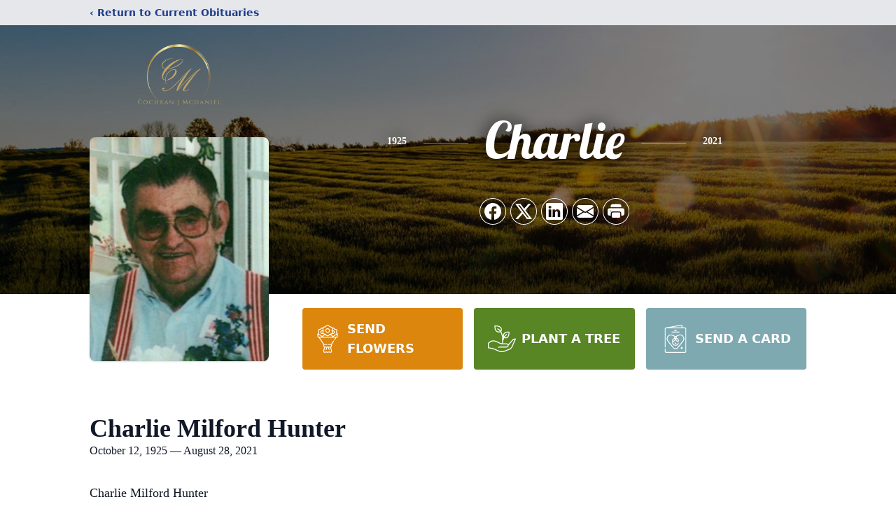

--- FILE ---
content_type: text/html; charset=utf-8
request_url: https://www.google.com/recaptcha/enterprise/anchor?ar=1&k=6LcgSLMfAAAAAIh7u8C_KcbWSQVx4l8fOZRs-ZOp&co=aHR0cHM6Ly93d3cuY29jaHJhbm1jZGFuaWVsLmNvbTo0NDM.&hl=en&type=image&v=PoyoqOPhxBO7pBk68S4YbpHZ&theme=light&size=invisible&badge=bottomright&anchor-ms=20000&execute-ms=30000&cb=m3wp6vqgwh9o
body_size: 48687
content:
<!DOCTYPE HTML><html dir="ltr" lang="en"><head><meta http-equiv="Content-Type" content="text/html; charset=UTF-8">
<meta http-equiv="X-UA-Compatible" content="IE=edge">
<title>reCAPTCHA</title>
<style type="text/css">
/* cyrillic-ext */
@font-face {
  font-family: 'Roboto';
  font-style: normal;
  font-weight: 400;
  font-stretch: 100%;
  src: url(//fonts.gstatic.com/s/roboto/v48/KFO7CnqEu92Fr1ME7kSn66aGLdTylUAMa3GUBHMdazTgWw.woff2) format('woff2');
  unicode-range: U+0460-052F, U+1C80-1C8A, U+20B4, U+2DE0-2DFF, U+A640-A69F, U+FE2E-FE2F;
}
/* cyrillic */
@font-face {
  font-family: 'Roboto';
  font-style: normal;
  font-weight: 400;
  font-stretch: 100%;
  src: url(//fonts.gstatic.com/s/roboto/v48/KFO7CnqEu92Fr1ME7kSn66aGLdTylUAMa3iUBHMdazTgWw.woff2) format('woff2');
  unicode-range: U+0301, U+0400-045F, U+0490-0491, U+04B0-04B1, U+2116;
}
/* greek-ext */
@font-face {
  font-family: 'Roboto';
  font-style: normal;
  font-weight: 400;
  font-stretch: 100%;
  src: url(//fonts.gstatic.com/s/roboto/v48/KFO7CnqEu92Fr1ME7kSn66aGLdTylUAMa3CUBHMdazTgWw.woff2) format('woff2');
  unicode-range: U+1F00-1FFF;
}
/* greek */
@font-face {
  font-family: 'Roboto';
  font-style: normal;
  font-weight: 400;
  font-stretch: 100%;
  src: url(//fonts.gstatic.com/s/roboto/v48/KFO7CnqEu92Fr1ME7kSn66aGLdTylUAMa3-UBHMdazTgWw.woff2) format('woff2');
  unicode-range: U+0370-0377, U+037A-037F, U+0384-038A, U+038C, U+038E-03A1, U+03A3-03FF;
}
/* math */
@font-face {
  font-family: 'Roboto';
  font-style: normal;
  font-weight: 400;
  font-stretch: 100%;
  src: url(//fonts.gstatic.com/s/roboto/v48/KFO7CnqEu92Fr1ME7kSn66aGLdTylUAMawCUBHMdazTgWw.woff2) format('woff2');
  unicode-range: U+0302-0303, U+0305, U+0307-0308, U+0310, U+0312, U+0315, U+031A, U+0326-0327, U+032C, U+032F-0330, U+0332-0333, U+0338, U+033A, U+0346, U+034D, U+0391-03A1, U+03A3-03A9, U+03B1-03C9, U+03D1, U+03D5-03D6, U+03F0-03F1, U+03F4-03F5, U+2016-2017, U+2034-2038, U+203C, U+2040, U+2043, U+2047, U+2050, U+2057, U+205F, U+2070-2071, U+2074-208E, U+2090-209C, U+20D0-20DC, U+20E1, U+20E5-20EF, U+2100-2112, U+2114-2115, U+2117-2121, U+2123-214F, U+2190, U+2192, U+2194-21AE, U+21B0-21E5, U+21F1-21F2, U+21F4-2211, U+2213-2214, U+2216-22FF, U+2308-230B, U+2310, U+2319, U+231C-2321, U+2336-237A, U+237C, U+2395, U+239B-23B7, U+23D0, U+23DC-23E1, U+2474-2475, U+25AF, U+25B3, U+25B7, U+25BD, U+25C1, U+25CA, U+25CC, U+25FB, U+266D-266F, U+27C0-27FF, U+2900-2AFF, U+2B0E-2B11, U+2B30-2B4C, U+2BFE, U+3030, U+FF5B, U+FF5D, U+1D400-1D7FF, U+1EE00-1EEFF;
}
/* symbols */
@font-face {
  font-family: 'Roboto';
  font-style: normal;
  font-weight: 400;
  font-stretch: 100%;
  src: url(//fonts.gstatic.com/s/roboto/v48/KFO7CnqEu92Fr1ME7kSn66aGLdTylUAMaxKUBHMdazTgWw.woff2) format('woff2');
  unicode-range: U+0001-000C, U+000E-001F, U+007F-009F, U+20DD-20E0, U+20E2-20E4, U+2150-218F, U+2190, U+2192, U+2194-2199, U+21AF, U+21E6-21F0, U+21F3, U+2218-2219, U+2299, U+22C4-22C6, U+2300-243F, U+2440-244A, U+2460-24FF, U+25A0-27BF, U+2800-28FF, U+2921-2922, U+2981, U+29BF, U+29EB, U+2B00-2BFF, U+4DC0-4DFF, U+FFF9-FFFB, U+10140-1018E, U+10190-1019C, U+101A0, U+101D0-101FD, U+102E0-102FB, U+10E60-10E7E, U+1D2C0-1D2D3, U+1D2E0-1D37F, U+1F000-1F0FF, U+1F100-1F1AD, U+1F1E6-1F1FF, U+1F30D-1F30F, U+1F315, U+1F31C, U+1F31E, U+1F320-1F32C, U+1F336, U+1F378, U+1F37D, U+1F382, U+1F393-1F39F, U+1F3A7-1F3A8, U+1F3AC-1F3AF, U+1F3C2, U+1F3C4-1F3C6, U+1F3CA-1F3CE, U+1F3D4-1F3E0, U+1F3ED, U+1F3F1-1F3F3, U+1F3F5-1F3F7, U+1F408, U+1F415, U+1F41F, U+1F426, U+1F43F, U+1F441-1F442, U+1F444, U+1F446-1F449, U+1F44C-1F44E, U+1F453, U+1F46A, U+1F47D, U+1F4A3, U+1F4B0, U+1F4B3, U+1F4B9, U+1F4BB, U+1F4BF, U+1F4C8-1F4CB, U+1F4D6, U+1F4DA, U+1F4DF, U+1F4E3-1F4E6, U+1F4EA-1F4ED, U+1F4F7, U+1F4F9-1F4FB, U+1F4FD-1F4FE, U+1F503, U+1F507-1F50B, U+1F50D, U+1F512-1F513, U+1F53E-1F54A, U+1F54F-1F5FA, U+1F610, U+1F650-1F67F, U+1F687, U+1F68D, U+1F691, U+1F694, U+1F698, U+1F6AD, U+1F6B2, U+1F6B9-1F6BA, U+1F6BC, U+1F6C6-1F6CF, U+1F6D3-1F6D7, U+1F6E0-1F6EA, U+1F6F0-1F6F3, U+1F6F7-1F6FC, U+1F700-1F7FF, U+1F800-1F80B, U+1F810-1F847, U+1F850-1F859, U+1F860-1F887, U+1F890-1F8AD, U+1F8B0-1F8BB, U+1F8C0-1F8C1, U+1F900-1F90B, U+1F93B, U+1F946, U+1F984, U+1F996, U+1F9E9, U+1FA00-1FA6F, U+1FA70-1FA7C, U+1FA80-1FA89, U+1FA8F-1FAC6, U+1FACE-1FADC, U+1FADF-1FAE9, U+1FAF0-1FAF8, U+1FB00-1FBFF;
}
/* vietnamese */
@font-face {
  font-family: 'Roboto';
  font-style: normal;
  font-weight: 400;
  font-stretch: 100%;
  src: url(//fonts.gstatic.com/s/roboto/v48/KFO7CnqEu92Fr1ME7kSn66aGLdTylUAMa3OUBHMdazTgWw.woff2) format('woff2');
  unicode-range: U+0102-0103, U+0110-0111, U+0128-0129, U+0168-0169, U+01A0-01A1, U+01AF-01B0, U+0300-0301, U+0303-0304, U+0308-0309, U+0323, U+0329, U+1EA0-1EF9, U+20AB;
}
/* latin-ext */
@font-face {
  font-family: 'Roboto';
  font-style: normal;
  font-weight: 400;
  font-stretch: 100%;
  src: url(//fonts.gstatic.com/s/roboto/v48/KFO7CnqEu92Fr1ME7kSn66aGLdTylUAMa3KUBHMdazTgWw.woff2) format('woff2');
  unicode-range: U+0100-02BA, U+02BD-02C5, U+02C7-02CC, U+02CE-02D7, U+02DD-02FF, U+0304, U+0308, U+0329, U+1D00-1DBF, U+1E00-1E9F, U+1EF2-1EFF, U+2020, U+20A0-20AB, U+20AD-20C0, U+2113, U+2C60-2C7F, U+A720-A7FF;
}
/* latin */
@font-face {
  font-family: 'Roboto';
  font-style: normal;
  font-weight: 400;
  font-stretch: 100%;
  src: url(//fonts.gstatic.com/s/roboto/v48/KFO7CnqEu92Fr1ME7kSn66aGLdTylUAMa3yUBHMdazQ.woff2) format('woff2');
  unicode-range: U+0000-00FF, U+0131, U+0152-0153, U+02BB-02BC, U+02C6, U+02DA, U+02DC, U+0304, U+0308, U+0329, U+2000-206F, U+20AC, U+2122, U+2191, U+2193, U+2212, U+2215, U+FEFF, U+FFFD;
}
/* cyrillic-ext */
@font-face {
  font-family: 'Roboto';
  font-style: normal;
  font-weight: 500;
  font-stretch: 100%;
  src: url(//fonts.gstatic.com/s/roboto/v48/KFO7CnqEu92Fr1ME7kSn66aGLdTylUAMa3GUBHMdazTgWw.woff2) format('woff2');
  unicode-range: U+0460-052F, U+1C80-1C8A, U+20B4, U+2DE0-2DFF, U+A640-A69F, U+FE2E-FE2F;
}
/* cyrillic */
@font-face {
  font-family: 'Roboto';
  font-style: normal;
  font-weight: 500;
  font-stretch: 100%;
  src: url(//fonts.gstatic.com/s/roboto/v48/KFO7CnqEu92Fr1ME7kSn66aGLdTylUAMa3iUBHMdazTgWw.woff2) format('woff2');
  unicode-range: U+0301, U+0400-045F, U+0490-0491, U+04B0-04B1, U+2116;
}
/* greek-ext */
@font-face {
  font-family: 'Roboto';
  font-style: normal;
  font-weight: 500;
  font-stretch: 100%;
  src: url(//fonts.gstatic.com/s/roboto/v48/KFO7CnqEu92Fr1ME7kSn66aGLdTylUAMa3CUBHMdazTgWw.woff2) format('woff2');
  unicode-range: U+1F00-1FFF;
}
/* greek */
@font-face {
  font-family: 'Roboto';
  font-style: normal;
  font-weight: 500;
  font-stretch: 100%;
  src: url(//fonts.gstatic.com/s/roboto/v48/KFO7CnqEu92Fr1ME7kSn66aGLdTylUAMa3-UBHMdazTgWw.woff2) format('woff2');
  unicode-range: U+0370-0377, U+037A-037F, U+0384-038A, U+038C, U+038E-03A1, U+03A3-03FF;
}
/* math */
@font-face {
  font-family: 'Roboto';
  font-style: normal;
  font-weight: 500;
  font-stretch: 100%;
  src: url(//fonts.gstatic.com/s/roboto/v48/KFO7CnqEu92Fr1ME7kSn66aGLdTylUAMawCUBHMdazTgWw.woff2) format('woff2');
  unicode-range: U+0302-0303, U+0305, U+0307-0308, U+0310, U+0312, U+0315, U+031A, U+0326-0327, U+032C, U+032F-0330, U+0332-0333, U+0338, U+033A, U+0346, U+034D, U+0391-03A1, U+03A3-03A9, U+03B1-03C9, U+03D1, U+03D5-03D6, U+03F0-03F1, U+03F4-03F5, U+2016-2017, U+2034-2038, U+203C, U+2040, U+2043, U+2047, U+2050, U+2057, U+205F, U+2070-2071, U+2074-208E, U+2090-209C, U+20D0-20DC, U+20E1, U+20E5-20EF, U+2100-2112, U+2114-2115, U+2117-2121, U+2123-214F, U+2190, U+2192, U+2194-21AE, U+21B0-21E5, U+21F1-21F2, U+21F4-2211, U+2213-2214, U+2216-22FF, U+2308-230B, U+2310, U+2319, U+231C-2321, U+2336-237A, U+237C, U+2395, U+239B-23B7, U+23D0, U+23DC-23E1, U+2474-2475, U+25AF, U+25B3, U+25B7, U+25BD, U+25C1, U+25CA, U+25CC, U+25FB, U+266D-266F, U+27C0-27FF, U+2900-2AFF, U+2B0E-2B11, U+2B30-2B4C, U+2BFE, U+3030, U+FF5B, U+FF5D, U+1D400-1D7FF, U+1EE00-1EEFF;
}
/* symbols */
@font-face {
  font-family: 'Roboto';
  font-style: normal;
  font-weight: 500;
  font-stretch: 100%;
  src: url(//fonts.gstatic.com/s/roboto/v48/KFO7CnqEu92Fr1ME7kSn66aGLdTylUAMaxKUBHMdazTgWw.woff2) format('woff2');
  unicode-range: U+0001-000C, U+000E-001F, U+007F-009F, U+20DD-20E0, U+20E2-20E4, U+2150-218F, U+2190, U+2192, U+2194-2199, U+21AF, U+21E6-21F0, U+21F3, U+2218-2219, U+2299, U+22C4-22C6, U+2300-243F, U+2440-244A, U+2460-24FF, U+25A0-27BF, U+2800-28FF, U+2921-2922, U+2981, U+29BF, U+29EB, U+2B00-2BFF, U+4DC0-4DFF, U+FFF9-FFFB, U+10140-1018E, U+10190-1019C, U+101A0, U+101D0-101FD, U+102E0-102FB, U+10E60-10E7E, U+1D2C0-1D2D3, U+1D2E0-1D37F, U+1F000-1F0FF, U+1F100-1F1AD, U+1F1E6-1F1FF, U+1F30D-1F30F, U+1F315, U+1F31C, U+1F31E, U+1F320-1F32C, U+1F336, U+1F378, U+1F37D, U+1F382, U+1F393-1F39F, U+1F3A7-1F3A8, U+1F3AC-1F3AF, U+1F3C2, U+1F3C4-1F3C6, U+1F3CA-1F3CE, U+1F3D4-1F3E0, U+1F3ED, U+1F3F1-1F3F3, U+1F3F5-1F3F7, U+1F408, U+1F415, U+1F41F, U+1F426, U+1F43F, U+1F441-1F442, U+1F444, U+1F446-1F449, U+1F44C-1F44E, U+1F453, U+1F46A, U+1F47D, U+1F4A3, U+1F4B0, U+1F4B3, U+1F4B9, U+1F4BB, U+1F4BF, U+1F4C8-1F4CB, U+1F4D6, U+1F4DA, U+1F4DF, U+1F4E3-1F4E6, U+1F4EA-1F4ED, U+1F4F7, U+1F4F9-1F4FB, U+1F4FD-1F4FE, U+1F503, U+1F507-1F50B, U+1F50D, U+1F512-1F513, U+1F53E-1F54A, U+1F54F-1F5FA, U+1F610, U+1F650-1F67F, U+1F687, U+1F68D, U+1F691, U+1F694, U+1F698, U+1F6AD, U+1F6B2, U+1F6B9-1F6BA, U+1F6BC, U+1F6C6-1F6CF, U+1F6D3-1F6D7, U+1F6E0-1F6EA, U+1F6F0-1F6F3, U+1F6F7-1F6FC, U+1F700-1F7FF, U+1F800-1F80B, U+1F810-1F847, U+1F850-1F859, U+1F860-1F887, U+1F890-1F8AD, U+1F8B0-1F8BB, U+1F8C0-1F8C1, U+1F900-1F90B, U+1F93B, U+1F946, U+1F984, U+1F996, U+1F9E9, U+1FA00-1FA6F, U+1FA70-1FA7C, U+1FA80-1FA89, U+1FA8F-1FAC6, U+1FACE-1FADC, U+1FADF-1FAE9, U+1FAF0-1FAF8, U+1FB00-1FBFF;
}
/* vietnamese */
@font-face {
  font-family: 'Roboto';
  font-style: normal;
  font-weight: 500;
  font-stretch: 100%;
  src: url(//fonts.gstatic.com/s/roboto/v48/KFO7CnqEu92Fr1ME7kSn66aGLdTylUAMa3OUBHMdazTgWw.woff2) format('woff2');
  unicode-range: U+0102-0103, U+0110-0111, U+0128-0129, U+0168-0169, U+01A0-01A1, U+01AF-01B0, U+0300-0301, U+0303-0304, U+0308-0309, U+0323, U+0329, U+1EA0-1EF9, U+20AB;
}
/* latin-ext */
@font-face {
  font-family: 'Roboto';
  font-style: normal;
  font-weight: 500;
  font-stretch: 100%;
  src: url(//fonts.gstatic.com/s/roboto/v48/KFO7CnqEu92Fr1ME7kSn66aGLdTylUAMa3KUBHMdazTgWw.woff2) format('woff2');
  unicode-range: U+0100-02BA, U+02BD-02C5, U+02C7-02CC, U+02CE-02D7, U+02DD-02FF, U+0304, U+0308, U+0329, U+1D00-1DBF, U+1E00-1E9F, U+1EF2-1EFF, U+2020, U+20A0-20AB, U+20AD-20C0, U+2113, U+2C60-2C7F, U+A720-A7FF;
}
/* latin */
@font-face {
  font-family: 'Roboto';
  font-style: normal;
  font-weight: 500;
  font-stretch: 100%;
  src: url(//fonts.gstatic.com/s/roboto/v48/KFO7CnqEu92Fr1ME7kSn66aGLdTylUAMa3yUBHMdazQ.woff2) format('woff2');
  unicode-range: U+0000-00FF, U+0131, U+0152-0153, U+02BB-02BC, U+02C6, U+02DA, U+02DC, U+0304, U+0308, U+0329, U+2000-206F, U+20AC, U+2122, U+2191, U+2193, U+2212, U+2215, U+FEFF, U+FFFD;
}
/* cyrillic-ext */
@font-face {
  font-family: 'Roboto';
  font-style: normal;
  font-weight: 900;
  font-stretch: 100%;
  src: url(//fonts.gstatic.com/s/roboto/v48/KFO7CnqEu92Fr1ME7kSn66aGLdTylUAMa3GUBHMdazTgWw.woff2) format('woff2');
  unicode-range: U+0460-052F, U+1C80-1C8A, U+20B4, U+2DE0-2DFF, U+A640-A69F, U+FE2E-FE2F;
}
/* cyrillic */
@font-face {
  font-family: 'Roboto';
  font-style: normal;
  font-weight: 900;
  font-stretch: 100%;
  src: url(//fonts.gstatic.com/s/roboto/v48/KFO7CnqEu92Fr1ME7kSn66aGLdTylUAMa3iUBHMdazTgWw.woff2) format('woff2');
  unicode-range: U+0301, U+0400-045F, U+0490-0491, U+04B0-04B1, U+2116;
}
/* greek-ext */
@font-face {
  font-family: 'Roboto';
  font-style: normal;
  font-weight: 900;
  font-stretch: 100%;
  src: url(//fonts.gstatic.com/s/roboto/v48/KFO7CnqEu92Fr1ME7kSn66aGLdTylUAMa3CUBHMdazTgWw.woff2) format('woff2');
  unicode-range: U+1F00-1FFF;
}
/* greek */
@font-face {
  font-family: 'Roboto';
  font-style: normal;
  font-weight: 900;
  font-stretch: 100%;
  src: url(//fonts.gstatic.com/s/roboto/v48/KFO7CnqEu92Fr1ME7kSn66aGLdTylUAMa3-UBHMdazTgWw.woff2) format('woff2');
  unicode-range: U+0370-0377, U+037A-037F, U+0384-038A, U+038C, U+038E-03A1, U+03A3-03FF;
}
/* math */
@font-face {
  font-family: 'Roboto';
  font-style: normal;
  font-weight: 900;
  font-stretch: 100%;
  src: url(//fonts.gstatic.com/s/roboto/v48/KFO7CnqEu92Fr1ME7kSn66aGLdTylUAMawCUBHMdazTgWw.woff2) format('woff2');
  unicode-range: U+0302-0303, U+0305, U+0307-0308, U+0310, U+0312, U+0315, U+031A, U+0326-0327, U+032C, U+032F-0330, U+0332-0333, U+0338, U+033A, U+0346, U+034D, U+0391-03A1, U+03A3-03A9, U+03B1-03C9, U+03D1, U+03D5-03D6, U+03F0-03F1, U+03F4-03F5, U+2016-2017, U+2034-2038, U+203C, U+2040, U+2043, U+2047, U+2050, U+2057, U+205F, U+2070-2071, U+2074-208E, U+2090-209C, U+20D0-20DC, U+20E1, U+20E5-20EF, U+2100-2112, U+2114-2115, U+2117-2121, U+2123-214F, U+2190, U+2192, U+2194-21AE, U+21B0-21E5, U+21F1-21F2, U+21F4-2211, U+2213-2214, U+2216-22FF, U+2308-230B, U+2310, U+2319, U+231C-2321, U+2336-237A, U+237C, U+2395, U+239B-23B7, U+23D0, U+23DC-23E1, U+2474-2475, U+25AF, U+25B3, U+25B7, U+25BD, U+25C1, U+25CA, U+25CC, U+25FB, U+266D-266F, U+27C0-27FF, U+2900-2AFF, U+2B0E-2B11, U+2B30-2B4C, U+2BFE, U+3030, U+FF5B, U+FF5D, U+1D400-1D7FF, U+1EE00-1EEFF;
}
/* symbols */
@font-face {
  font-family: 'Roboto';
  font-style: normal;
  font-weight: 900;
  font-stretch: 100%;
  src: url(//fonts.gstatic.com/s/roboto/v48/KFO7CnqEu92Fr1ME7kSn66aGLdTylUAMaxKUBHMdazTgWw.woff2) format('woff2');
  unicode-range: U+0001-000C, U+000E-001F, U+007F-009F, U+20DD-20E0, U+20E2-20E4, U+2150-218F, U+2190, U+2192, U+2194-2199, U+21AF, U+21E6-21F0, U+21F3, U+2218-2219, U+2299, U+22C4-22C6, U+2300-243F, U+2440-244A, U+2460-24FF, U+25A0-27BF, U+2800-28FF, U+2921-2922, U+2981, U+29BF, U+29EB, U+2B00-2BFF, U+4DC0-4DFF, U+FFF9-FFFB, U+10140-1018E, U+10190-1019C, U+101A0, U+101D0-101FD, U+102E0-102FB, U+10E60-10E7E, U+1D2C0-1D2D3, U+1D2E0-1D37F, U+1F000-1F0FF, U+1F100-1F1AD, U+1F1E6-1F1FF, U+1F30D-1F30F, U+1F315, U+1F31C, U+1F31E, U+1F320-1F32C, U+1F336, U+1F378, U+1F37D, U+1F382, U+1F393-1F39F, U+1F3A7-1F3A8, U+1F3AC-1F3AF, U+1F3C2, U+1F3C4-1F3C6, U+1F3CA-1F3CE, U+1F3D4-1F3E0, U+1F3ED, U+1F3F1-1F3F3, U+1F3F5-1F3F7, U+1F408, U+1F415, U+1F41F, U+1F426, U+1F43F, U+1F441-1F442, U+1F444, U+1F446-1F449, U+1F44C-1F44E, U+1F453, U+1F46A, U+1F47D, U+1F4A3, U+1F4B0, U+1F4B3, U+1F4B9, U+1F4BB, U+1F4BF, U+1F4C8-1F4CB, U+1F4D6, U+1F4DA, U+1F4DF, U+1F4E3-1F4E6, U+1F4EA-1F4ED, U+1F4F7, U+1F4F9-1F4FB, U+1F4FD-1F4FE, U+1F503, U+1F507-1F50B, U+1F50D, U+1F512-1F513, U+1F53E-1F54A, U+1F54F-1F5FA, U+1F610, U+1F650-1F67F, U+1F687, U+1F68D, U+1F691, U+1F694, U+1F698, U+1F6AD, U+1F6B2, U+1F6B9-1F6BA, U+1F6BC, U+1F6C6-1F6CF, U+1F6D3-1F6D7, U+1F6E0-1F6EA, U+1F6F0-1F6F3, U+1F6F7-1F6FC, U+1F700-1F7FF, U+1F800-1F80B, U+1F810-1F847, U+1F850-1F859, U+1F860-1F887, U+1F890-1F8AD, U+1F8B0-1F8BB, U+1F8C0-1F8C1, U+1F900-1F90B, U+1F93B, U+1F946, U+1F984, U+1F996, U+1F9E9, U+1FA00-1FA6F, U+1FA70-1FA7C, U+1FA80-1FA89, U+1FA8F-1FAC6, U+1FACE-1FADC, U+1FADF-1FAE9, U+1FAF0-1FAF8, U+1FB00-1FBFF;
}
/* vietnamese */
@font-face {
  font-family: 'Roboto';
  font-style: normal;
  font-weight: 900;
  font-stretch: 100%;
  src: url(//fonts.gstatic.com/s/roboto/v48/KFO7CnqEu92Fr1ME7kSn66aGLdTylUAMa3OUBHMdazTgWw.woff2) format('woff2');
  unicode-range: U+0102-0103, U+0110-0111, U+0128-0129, U+0168-0169, U+01A0-01A1, U+01AF-01B0, U+0300-0301, U+0303-0304, U+0308-0309, U+0323, U+0329, U+1EA0-1EF9, U+20AB;
}
/* latin-ext */
@font-face {
  font-family: 'Roboto';
  font-style: normal;
  font-weight: 900;
  font-stretch: 100%;
  src: url(//fonts.gstatic.com/s/roboto/v48/KFO7CnqEu92Fr1ME7kSn66aGLdTylUAMa3KUBHMdazTgWw.woff2) format('woff2');
  unicode-range: U+0100-02BA, U+02BD-02C5, U+02C7-02CC, U+02CE-02D7, U+02DD-02FF, U+0304, U+0308, U+0329, U+1D00-1DBF, U+1E00-1E9F, U+1EF2-1EFF, U+2020, U+20A0-20AB, U+20AD-20C0, U+2113, U+2C60-2C7F, U+A720-A7FF;
}
/* latin */
@font-face {
  font-family: 'Roboto';
  font-style: normal;
  font-weight: 900;
  font-stretch: 100%;
  src: url(//fonts.gstatic.com/s/roboto/v48/KFO7CnqEu92Fr1ME7kSn66aGLdTylUAMa3yUBHMdazQ.woff2) format('woff2');
  unicode-range: U+0000-00FF, U+0131, U+0152-0153, U+02BB-02BC, U+02C6, U+02DA, U+02DC, U+0304, U+0308, U+0329, U+2000-206F, U+20AC, U+2122, U+2191, U+2193, U+2212, U+2215, U+FEFF, U+FFFD;
}

</style>
<link rel="stylesheet" type="text/css" href="https://www.gstatic.com/recaptcha/releases/PoyoqOPhxBO7pBk68S4YbpHZ/styles__ltr.css">
<script nonce="OSbSlQxKU83zheBGWFIebQ" type="text/javascript">window['__recaptcha_api'] = 'https://www.google.com/recaptcha/enterprise/';</script>
<script type="text/javascript" src="https://www.gstatic.com/recaptcha/releases/PoyoqOPhxBO7pBk68S4YbpHZ/recaptcha__en.js" nonce="OSbSlQxKU83zheBGWFIebQ">
      
    </script></head>
<body><div id="rc-anchor-alert" class="rc-anchor-alert"></div>
<input type="hidden" id="recaptcha-token" value="[base64]">
<script type="text/javascript" nonce="OSbSlQxKU83zheBGWFIebQ">
      recaptcha.anchor.Main.init("[\x22ainput\x22,[\x22bgdata\x22,\x22\x22,\[base64]/[base64]/[base64]/ZyhXLGgpOnEoW04sMjEsbF0sVywwKSxoKSxmYWxzZSxmYWxzZSl9Y2F0Y2goayl7RygzNTgsVyk/[base64]/[base64]/[base64]/[base64]/[base64]/[base64]/[base64]/bmV3IEJbT10oRFswXSk6dz09Mj9uZXcgQltPXShEWzBdLERbMV0pOnc9PTM/bmV3IEJbT10oRFswXSxEWzFdLERbMl0pOnc9PTQ/[base64]/[base64]/[base64]/[base64]/[base64]\\u003d\x22,\[base64]\\u003d\x22,\[base64]/CixpML8KgTsOvPhHDnnHCrsOAwobDo8Klwr7Dm8OMGH5zwrRnRAl+WsOpRybChcO1XcKuUsKLw7LCkHLDiTkYwoZ0w4lCwrzDuVd4DsOewo3DsUtIw4JzAMK6wrzCjsOgw6ZaOsKmNAxEwrvDqcKjTcK/[base64]/Ct8KKwozDksOVwrvCgSvCnsOOBDLCrSkXBkdNwqHDlcOUAsKsGMKhDFvDsMKCw6sfWMKuKE9rWcKMT8KnQCTCrXDDjsO8wrHDncO9X8OKwp7DvMKHw7DDh0IEw4Ydw7YYLW44Rj5ZwrXDu27CgHLCtybDvD/DiU3DrCXDisO6w4IPDWLCgWJdPMOmwpcqwpzDqcK/woUvw7sbG8OCIcKCwp1tGsKQwrXCk8Kpw6New59qw7k0wphRFMOMwrZUHwzCh0c9w6jDgBzCisOOwrEqGFTCiCZOwpt0wqMfM8OPcMOswqU1w4Zew5Vuwp5CRFzDtCbCvQvDvFV3w5/[base64]/Dp1LCpWrClcOobyduaQsDw7vDnHl6IcK9wp5EwrYVwrvDjk/DiMOYM8KKY8KbO8OQwqszwpgJS08GPGBRwoEYw4EPw6M3ZyXDkcKmU8O3w4hSwrDCvcKlw6PCj3JUwqzCuMKSf8KBwqfCmMKcNF3ClFjDnMKOwpLDvsK/S8OuNX3CncKywobDsSzCucONHzjChMKbSlc2w5c6w4LDiG7Dr2nDoMK+w5c2P3DDmX3DkcO+RcOwW8OXf8OreHHDiVlUwrB0TcOnKjpVcjZ3wojDjcK6TkDDj8OMw47DvsOvAnoVVRDDksKyeMOjcAk/Ln1twqLCgD9aw4zDmsO/BVcpwpDCg8KbwpRbw6cZw6XCrWxSw4YdPSVOw4nDlcKnwoDCqGvDhywFRsKNEMOXwrjDtsOBw5QFJFZ8SSoVZcOtasKAC8OBOgvCpcKgX8KUEMOPwobDlxTCswEyXV4ew6rDu8OiGyLCpsKOC0bCksKTQx3Dqw7DvG3Dn1nChcK/w7cWw5LCpWxPSE3DpsOuUsO4wrlkZUHCtsK7JA8/w4U7EQgsIhYbw7/ChMOOwrBjwpjCmcOLNMOEAsKQLw3Ci8KHCcONNcOMw7xcXg7ChcOrKsOnMsKqwq8LKTlywp7DmmwAJsO4woXDkMKgwrpUw5rDg3B4NWJ7GsKQFMKqw7o9wrpZWcKfcnxzwp/DjUHDkl/DvsKWw6XCucOYwoUlw7BzDcOlw6LCtsK6RUHCji5EwofDkFEPwqQuDcKodsOkdQwzwoIqesOkw6nDqcKpOcOxNcKHw7VLaXfCosKdIMKdQcKrIig/wopEw5Y4ZcO9w4LCgsO5wqU7KsKnaCgnw4cSw5fCoHnDqsKBw74/wrvDjMKxIcK5RcK2MwxcwooLKzTDs8KiAAxtwqfCp8KtWsOUJTXCk2TDvjZNXsO1SMOZTMOzOcO0XcOPH8K5w7HCkCPDiV3DmcOSPUrCuF/CmsK0fsKuwp7DkcOFw7Zzw7LCoUMPHnHCssKsw5jDgmnDpMKywpQGcMOgE8KxU8KGw7lww6LDsGjDqnDCrW/[base64]/CkxjDmTzCuMOUWBLCqcKuJsOEwoTCunvDr8KIw6BCWcKaw4MvFMO/[base64]/Cq3bDo8KAHTDDtMKPL8Ocd8OkNHllw7jCk2vDoyEkw6rCt8OSwpd7MsKkDA5/LsKjw7MIwpXCoMOIAsKDdzxrwoHDnkfDiHgdBgDCg8Oowr5vw7pSwpnCv1vCnMOPWsOmwosNHcO/CMKKw7/DoGwzZ8OrTUPChi7DhjQobMOvw6vDlE8VccK4wo8eNMOAbDvCv8OEHsKlSsKgN3nCu8O3OcOJN10ySkTDnMKiIcK7wrVVJ2ksw6kPXcOjw4/Dq8OtEMKtwo1FLXfDlE/[base64]/Jk/[base64]/[base64]/DosKRHMKmw6HDqhTDv8OfwpPCrcKiwrHDjMOHwoXCk2/[base64]/DrcK/bWBGLcOrH3sHw58kQkVVP8KURMONJVHCoxjDk3JtwpnCizbDjR7CuT1vw71gMgNDD8OiSsOoGWtpETZfAMOLwonDmRPDpMOWw5PDiVLCosKwwrEQGnjCrsKQFsKsVEpxw4xgwq/CvsKHwqbCgMKbw5FxC8Oqw5NvLsOmFRhLaGvDrV/[base64]/woLDhMKoaFDChhhnEz7CkcOtJ8Oxw6vCtcOKwqkoAzXDmMOow5zCscKAS8K+B3bCnl9mw6Nkw73Co8Kxwr7Dp8KABMKSw7NBwqEFwo/ChsO4RlhjZE9HwpV8wqFewqnCmcKuw7vDtyzDmFfDvMKRCiHClcKvRcOQJsK/QMK4OXvDvcObwoQJwpvChU9NSHjCncKMw79wDsKzQhbCvSbDlSIqwr1CEQtrwolpQ8OUAiHCgCnCpsOOw4xewrETw5HCo1DDlcKgwqRvwrFawrVDwrgWRyXChsO/wr8NAcKXbcOJwqt9VC9YOgADK8KOw58Ow4PDhX5NwrfChGRAYcKED8KGXMKtfMK7w494N8O8wplDwqfDsHlgw7EbNMK6wqwOJx94woQnakzDhmhEwrx/MMOIw57Cr8KEO0UFwokZOzrCoTPDk8KTw5oWwowEw4jDjnbCucOiwrfDo8OzUwshw43DuXfCt8K6AiHDn8KNYcKvwq/CsGfCmsOTLMKqGW7DmGsTwonDm8KndsO/woPCmcOcw5/DljMFw4/[base64]/cELDjsKKwqEDw5QvMXtcRMO5aSk6wrfCqMOxSBEARXBCHMKVT8OVOw7CrgU6W8K7C8OibUY8wrzDv8KdM8OBw4Faf0fDpXx1ZkXDqMKKwrjDvX7ChDnCohzCu8OJKAB+S8KNRX41wpIZw6DCuMOhPsK/FcKkIXxvw7LDvm4IMcOJw4LCtsKWdcOKw77DhMOHTEUDJMO6IcOcwrTCnk3DjsKtLGTCssOnbn3DiMOdQgEywp5lwqIhwoTCsXjDucOhw5oxdsOVHMOlMMKNYMOKTMOBQ8KWCMKwwqMvwo08woMzwo5FQMKkf1vCgMKHYCsiRztzGcKJXMO1BsKnwqcXSFLCiy/CllnCicK/woZEZkvDtMO6wpnDocO5wq/[base64]/DrWIPwpkWw73DtwbDq1nDtHTCkCbCk8Oiw7/DsMODZUMawrp+wr7CnlTCgMK8w6PDt195flnDqsO4G0MPHsOffRQqw5vCuR3Ck8KvLFnCmcOcKsOMw4LCvMObw6zDjMKWwrnCpA5dw6ELPMKrwogxwrNnwp7CnjTDjsOSUiDCssOTV0HDmcOIcHJmFsOVScK1woTCocOrw7LDk20TL1jDlsKiwqF/[base64]/AGFDbsOXTcO1PCQoBMO8J8KQw5vCpMKHworDryBZw6F/w4/DscOOOsKzD8KbV8OqQsOnX8KXw5nDv3/CoknDs2xCPsKQw6TCs8Oowr3CocKQVMOAwoHDm3w4MhbCtnrDnDNiJMKAw7LDqDbDtVYYDsONwod4wqFOcnnCsXMdSsKBw5PDgcOAwpxhU8KiWsKgw4wkw5opwr/Do8OdwpUleRHCt8K2w4RTwq46bsK8Y8Okw5/[base64]/Cv0DCsAPDpGrDvDzCrcODwoxKVMOSbXkPB8KGTMK6PhhAOCLCsivDkMO+w7HCngJewrodc14TwpUdwqxVwojCvE7CrwtZw4MIbm/Cu8Kzw6DCksOsEwlob8KrQSQawoI1TMOKXcObRsKKwopzw73Dl8Kmw7VTw6Z0W8Krw7nCtGfCsTNmw6HCtcOkEMKfwpxDFnjCpRnCosKxHMOGJsKgERrCvUlnKMKiw6fCocOPwpFOwq3CicK4JsOQZnN6WsKZFCxjfX/CmMOCw4ErwrTDlg3Dt8KaJMKtw7AESMKbw4fCjsKAZDnDiwfCh8KKcsKKw63CgATDpgozB8OABcK+wrXDjSTDusK3wonDvcKLwqguJGDChcKCNn4jT8KPwoAdwrwSwp7CpG5qwpEIwrLCiQIWel8WXGfCosKzIsKZJQhQw51WTsKWw5UgScOzwqEJw6XCliY/QMKfEl93IcOaT2rCinbCscOKQDfDoUEKwrJOUBQDw6fDpgHDtngLCVIsw6DDlhNswqN/[base64]/Cmw7CksOXMSLCpsKKC31dMsO7AcKsCcO4wokqw5zCmjh3AcKXP8OVAsOCPcOHXHzCgEnCuA/DscKQIMOyG8Osw75HXsKQcsORwpgrwp4iI2oGe8OedzfCqcOgwrrDp8KYw53Cu8OpGcK7bMOXQ8OQN8OTw5FVwp3CkXfDrmR2PUPCnsKGfW/DqykYdjLDl3EpwqA+K8KnWG/CiQpsw6Ivw7PCvkLCvMOtwrIlw7wFw6heWyjCtcKVwqZXbR8CwpXCrDjCo8OYIMOxXcKhwp/CgDJCMiVcWQHCo3PDhSvDiEzDo1IwP1Y+bMKnNB3ChH/Cp0XDo8Kzw7/Dk8OnbsKDwoQUeMOkNcOfwp/Cpm3CjTRvZMKDwqc0W2BpYFMWIsOjanDCrcOtw6Y9w7x9wrlEYg3DiT/CqcONw5XCt1Q+w5HCkw1Fw53CjDjDiVB9FDXDqsOTw7TCicK6w714w63CiU7CrMOkw6nDqnjCqBbDtcOgVDgwKMOCwoQCwpbDmR0Vw5tywq49KsOIw7JubSjCvsOPwohrwpw4XcOtKcKjwrFnwrExw7F4w4nDjQDDq8OLFUDDhzpYw5/DucOFw6pUBhfDpsK/w49YwrhIRj7CuWxFw4PCklAHwqwvw53CgxHDpMKsWh8gwpAxwqUvZ8Orw5hHwpLDgsKTClUWW0YObHMHARDDgcOJAVlNw4jDl8O/w43DjMK8w4pbw4rCucODw5TDn8O9IGhWw7lJDMKWw6LDtArCv8OKw7w0w5s6OcOwUsKrakzDs8KpwobDn0sTQQQ/w6UYecKzw5rCiMO0YGVbw61TPMOwWGnDgcODwrFBHsOvcHjDgMK4XcKbKEgtVsKTCC0DGgIzwo3Do8OVOcONwrNdZBrDu17CmsK5Fj0fwo0hCcO6MwLDpsKxUypKw4jDh8K6EUx1a8KJwrd+DCNALMKFYmzCh1TDtzRjQ13DoD1/w7tzwrwaMRwTBWPDj8O/wqBGZsO/PQJiAsKYU11pwpkSw4fDrm1YWnLDvgTDgcKfD8O2wrjCsklpacOdwrIMesKFRwDDoXRWHDMSAnHCnsOaw4fDl8KVwpDCoMOrVMKHUGgKw73Cl3dAw4w4XcOvOEDCpcKew4zCg8Ocw4HCr8OIaMKMXMOvw7jCtHTCucKcw6wPb3Rmw53DmMKVesKKI8KQHsOswq8/[base64]/Ck8O2wrjDusKiwr/[base64]/[base64]/[base64]/[base64]/TGJdQErDucKyQHkdw5XCgxHCiMOFEgLDr8KrLmt2w68ZwpUVw54xw5plbsOTLgXDtcKoIsOeDUdBwo3DtwLCkcOvw7tBw4ojXsOOw68+w7JPw7nDmcOSwpluGExzw7HDhsOnRMKUcC7CmTBWwpLCg8Kuw4gzCxp7w7nDnMO+NzBiwrPDqMKNXMOrw7jDvnlhP2/Do8OVbcKQw7vDvDrCpMO7wrnCm8OkWltZSsKcwpEkwqrCv8Krwr3Ciw7DisOvwp5gbMODw7Z9Q8KRwrFOcsKKG8KiwoVnbcKuZMOwwoLCmyY0w6EZw54Kw7MgQsOcw7lJw64/[base64]/w7HDhcO/w7A+OHPCvUvCuj8Qw5MJw4BEw43Dimgnwq4fZcKJf8O7wp7CmiRdA8KkE8ONwro6w5sRw5AXw6bDqXMCwrVzEhZaN8OGT8OwwqbDo1k+WcOwOEZwClJUQRsXwr3CosKPw5sNw6JTFW4JGMKtwrBOwq4dw5/[base64]/Di3DCssK2wqDDn8K7ZcOewpdjwoDDssOowodZw7/[base64]/CuhHDscOhTMO2YMOgwrPDh8KMIMOMwofCiMKvw5/CrhXDrsOmL29WHAzDuhFxwpZjwqIXw7jCvmd1EsKkZsO+LMOwwop1WsOUwqHCusKLBxnDv8Kfw5oHN8K4VU0HwqxYG8OAZj4ASnUAw40FGBJqSsO1ScOHDcORwqXDu8OQwrw/wp0ubcOlwrM6W1YYwrzDjXQWOcOKdEQ/w6XDksKgw5lIw6/CqsKXesO8w4rDphnCiMO4CMO0w7bDlkTCrg/[base64]/DkClaw5AfPcO3woptw5lIC8O5VmYBNXcQAMOQRj0XXMOTwp5QbAPChXHCuS8paR4kwrHCjMKaRcK9w79AGMO8wq4kd0vCsGbCtDdLwqpGwqLDqznCmMOuw7rCgg/CvEzDqzUaJMOUfMKnwpArbXHDmMKMLcKewrvCvCEuw6nDqMKdfm9Qw4AhE8KOw7BSw57Dlg/DlVDCnFnDrQcTw59kZTHCkGjDpcKaw49NURzDucKndDIRwr3Cn8Kqw6HDsFJhQcKHwqZ/[base64]/[base64]/EDR4aWfCmRrDo8K3TiR2Y2lOIlzCrzlVJ0oQw7/CtMKbZMK2PhQxw4DDvWDCnSjCm8O5wq/Csx41ZMOIwrMHS8KfZlDCn37CtsKpwp5RwonCuGnCiMKna3chw4DCm8O/ecOqC8O5wqXDlFTClH0rVmHCqMOYwr7CucKKL3TDm8OLwpHCtHxybEfCicO7PMKQIkHDpcO5HsOtKVvDrMOhCcKIfSPCmMK7K8KZw7Rzw6gcwpbCgcOUNcKCw6cOwo1cXU/ClMOVM8KLwoDCt8KFwotrw5bDksOEP2tKwpXDh8Olwqlrw7vDgsKbw71GwobCjFDDn1MxFDtTwowQw6rClCjCmT7DhzlXSk4iR8OlE8O9wrfCrBTDrUnCrsOecQ59KsOWVzczwpUOWVoHwqMdw5DDusKCw7fDnMKGYyoZw4PCrMOew4F6L8KFZArCnMObwosAwpQDYj/DkMOWBjpGAB3DtSXCg11tw6sRw55FPMOCwqxWRsOnw682fsOnw4I1HnUTalEjw5zDhwQ3Ty3CjFQQXcKNRgFxPHxIIgp/OMK0woXCu8K0wrZpw78ZMMOkBcOXwo1nwpPDvcOSPlsmPQ3Do8O/wp9fTcOnw6jCpFQVwpnDvwfClMO0KsKxw7k5BgkYdT0Hwo9qQiDDq8K7OcOEfsKiQsKKwr7CmMOfZmgOJxPCnsKRV1/DnyLDh0o1wqBgDcOTwoAEw7nClE9jw5HDosKbwo50YsKMw5fCjVLCocKrw5p/[base64]/DssKiPMKYEh7Cti3DsMKfwojCnGkcYW4Pw6cZw6MKwo3CvFXDs8OOw6zCgzhUXD8/[base64]/CkGPCkcO2w6MUwqrCsTHCvFhABcONwqzCk8KOOA7CjMO/wpUVw5jCpBbCq8O5eMOVwoTDhMKgwrYPBMO6C8KLw6HDniXDssOZwr7CoU/DvRMPccOgfsKTRMKfw50FwrfCuAcUEMO0w6XCvlU8P8KKwo/CocOwF8KYw4/DusKGw4JrSmtRwrIrC8K3w4jDlg43wpHDsmXDrj7DpMK+wp4XbcKzwqQIChFZw5/DiHJ4F0UdR8KFdcKNbRbCpl/CvFMLVwZOw5TDmXZTA8KfEsOnQBHDiUx/EcKPw6EAVcOlwrdea8Ktw7vClVlQeXdvQT0TOsOfw7PCpMK1G8Kqw494wpzChwTCgHVLw4HCoSfClsK6wqdAworDrn7Dq24lw7xjw7PCthNwwoMHwqbDikzCkQFEJ1FYUnh4wo/[base64]/DnFxhwrXDrsKdw4wICA7Dn2sIwqUWw7TDryBlBMKzNhV/wq0hAMO+w5wMwpDCo2gkwozDqcOBOjjDk1rDvW5CwoI5AsKiw70aw6fCkcOww4rCuhx4Z8KSdcOJN2/CvijDocOPwoBvXsOMw7YyRcOHw7hEwqF6KMKuASHDs1LCscKEHDIPw7AaAyvCvS1LwofCtcOuXMKQZcOqAsOZw7/CucOFw4JdwoROHBrDlnMlREccwqBrWcKlw5gtwqHDq0ICL8ONYj1Zc8KCw5HDuAQXwqAPLwrDtG7CpVHCnULDh8OMcMKjwrV6MSI3woNKw7JSw4dVamnCscO9Xw/Dl2JwBMKLw4fCjThCaGLDlzvDncKxwqkmwpMFLzpYZsKdwoF4w6Bsw55VXy4zdcOBwohkw67DnMOhD8OVTF97bcOzPRZoUzPDjMOYGMOLA8KxfsKFw7/CtcOdw6odw5sew7/Chlp5WmhHwrLDmMKLwrVIw5sNXGkmw4rCq1zDssOpUV/Cg8O3wrHDoC/CrmfDocKbAMO5aMOzasKswrl0wqhVLU3CjsOFYsKqSghYSMOfEcKVw4PDvcOmw79GOXvCuMO0w6pNVcKSw5XDj3nDqUtDwocnw6gfwovCqgocwqTDgm/DucOseVFIEFEPw4fDq2wxwpBrOT9kARUPwrYww7HDsgTDgwnDlHVEw7Itw5I6w6xSScK9LFvClVXDlMK8wrVGFEpuwqrCrTYYYsOrc8KvKcO2PksrLsKzBwdVwr8JwqZNSMKAw6fCj8KBZcKhw63DpjpRNV/CukvDv8K6TmPDicOyYyF+F8OtwoMJGkjDn1rCoCPDv8KBCVjCj8ORwr0+DjA1NXLDuCnClsO5KxNHw7FSIRnDnsK8w5FFw4o0YMKew5MtwrrCosOCw4Y6Mlh2dRXChsKsCh/[base64]/DiF0HKBcSwoPDt8OgBy5qb8KLasKSw747w4LDkMOZw4JMEjc9PkltP8OUcMKvfcO+A1vDt3HDlDbCn0xLIB1lwqlgNlHDhmEMDMKlwqk3aMKMwo5mwoppw4XCsMKHwqDDhxjDlEnDtR4kw6t+wpXDvcOvw7PCnhMYwr/DmBTCpsKgw4gZw7fCt2bDrgluc3NZGRnCmcO2wod9wqbDsDTDksO6wpoyw4vDnMK/AcK5EMKkShTDkXUAw4/CrcKgwq3DmcKyQcKrBHlAwpp5AWzDscOBwol4w4zDpn/DkWnCr8OzJcOQw6Vdwo9NSGbDtUfCmjoUQhzCvFfDgMKwIS7DjXh0w6PCncOtw4bDjU5Fw5sSU0PDhXYEw4zDvcKUBMOIPn5uIXrDpz3CscOdwrTDh8OrwrjDksOqwqcjw4HCvcO4Az4/wpFMwrzCoijDicO+wpZZR8Oxw7QxCMK1w61nw68IfmLDjcKPUMO2R8KAwqLDk8OUw6ZoeFp9w6rDrHgabmbCtsK0Czthw4nDh8KYwrVGTcORCzlcDsKdHMKgworCj8K3CMOQwoDDssKQTsKPP8KyTg1Gw4I4SBI6ScOuD1QscC/Ck8KXw4cIa0REIMKKw6TCsSsNCjNeP8KYw7TCr8ONwqfDuMKACMOmw4/DpcKZeGPCgsKPw47CqMO1woV+TcKbwr/CpkvCvDXCuMKKwqbDlE/[base64]/[base64]/w4TDgGfCsGHDpUIxwqPDkWvDlMOMfcO7ayVHMU7CqcKrwopXw7Naw71jw77DnMKRXMKCccKOwqlTaSQGTMO0ZWkpwrEvDkwLwqkTwrQuZSIdTyoVwqPCoTzDgGfDo8OdwpkWw7zCtDHDqcOiTUfDm0F0wr/CoGdmYDLDgzFKw6bDs1oywpLDp8Oyw4jDvgrCrjHChiVFTTINw7rChBMcwobCgMOBwoTCrF8/wqk6FAzClj5Dwr3Cq8OrIDTDjMK0YwnDnR/[base64]/Dg010RSPDgSE8wrLCmD/DsB44IzvDqj0mAMK6w6NkFnrCucKjNcOaw43DksKtwr3CmMKYwrsHwpsGwrXCmQp1KUUyf8KKw5MRwohywqkLw7PDrMO2O8OeFcOjXkZfQ3IbwoVFK8KoUMO3U8OCw6gdw7I2w7nCsg0IW8OcwqLCm8O/[base64]/woBcw60oLWgYex3Cr8KvZMKMw6XCrsOqw6x1wqsFLMK4HWXCnsK1w4bDrcOuw78dcMK+dC/[base64]/DncK+w73CtgUdAn4sw6AFw4vCnWlfAyTCr1PCucO+woDDlTzCsMO1DiTCsMKSWg/DkcOzw6E/[base64]/H8OKVCTCqMKUw7osw64TUsOgL3TDi37ClMOswrFIAMKNK3oWw7HCqMO1w4dhwqHDssOiccOHCFF/woZpLVVnwo1/[base64]/wrApw5PCj8KQw79zeDnCtA3Cj8Ogwo5lw5nCpHnCm8O1wpLClQ9bG8K4w45iwrY6w75sb3vDkHdpXQDCssOVwofCuXoCwohTw5EgwrPDo8Kkf8KfOFXDpMOYw4rCi8OvBcKISjnDqyscYMKMLncZwp3Dlk/DvcOowpF6Kw8Iw5cNw6vClcOHw6HDgsKvw7QvDcOfw4pPwrTDq8OzMsKHwqEZF2nCgBLDrsOewqLDox8TwplBbMOnwrTDp8KoXcOlw6x5w5DCoEJ3JiwVC3E7I0DCt8ObwrxBeEPDk8OtCCrCtG9wwq/[base64]/DhMOqwpzDg8K6fyxPw6RDFgUiPQXCoSd1VwBqwqTDjhU7Mk0PFMOlwrzCq8KPwpfDpHtdTCPCj8KLL8KWBsOMw7jCoz02w7QecgDDkF8nw5HCsCEfw5PDmCHCscOBVcKdw4MYw6FRwpwvwpNQwoR2w7/[base64]/w77ClDdiwq/DkDUQC1zCpScow4U9w7TDtjNYwrd3GlXCjcK/wqjCkGzCiMOnwo8BUcKTN8K2dTUBwonDqwPCpsK0TxBgYhcTTizCnTAmXHIMw74iTiETZcKSwrwuwpXClcOJw5/[base64]/DkMKcw6cew5TDslXDosOyZzYfSCg1w7MgGMKXwrvDlBkXw4jCoxUsXmDDlsKkw6XDv8Ksw5kJw7LCnS1Ww5vCu8OOSMO8w50fwobDqBXDi8OwaA1PEMKBwrE1VDA9wpUDZlUSCMK9HMOvw5/[base64]/[base64]/w4IWw58PXMOvGsOnwrNQQ8OpwqxaYg9Uwq4GMkQPw5A+PMO+wpvDojzDqsKSwpvClTPCkiLCo8OCWcO1e8Klw58Tw7ESM8OXw486a8KSw6wxw4PDimTCoVRcRiDDjgoSF8KHwofDtMOta0bCqV5BwpMzw4k8wp7Cnw0xUnLDncO7wo8AwrjDj8KEw7FaZ3tLwp/[base64]/CrzDDk8OHw55ywo1uw79JTirCqmrDqRzDu8OXWngfecOaUXwgYh/Du3gSSzPDjFB+GcOIwq84KBk/YR7DvMK7HGhawobDjRXDhsKcw6ERLk/DssOMNV3DhyIEfsKcUCgaw5DDjU/DisKqw4sQw4YqIcKjUXbCrsKowolBAnjDj8ORQDHDpsKqXcOBw4HCiDANwq/CsBtYw6QuSsOrd2PDhmzDqw/[base64]/CqlLCk3phw7VXw57DrkDDlyBXw7JXw5PCukjDncOlfwLCmnHCj8KEwpjDgMKxSDvDosKMw4sYwrbDpsKMw4bDrhZqORYJw5N0w40DIS/[base64]/ChsOiW8OkwpxbYsO/TGTCuWE7acK0wq/[base64]/DrCrCn8Orw6l/[base64]/DnFoQw5fDhcKDNCnCncKlIcOqegwxfTHDvggcwqMCw6bDmALDsyAIwr7DqcKJRsKONcO1w7jDgcKnw78uBMORJMKfImjDs1/DrWsPIDnChcO0wpt4WUxewrrDgn0YZyfClndFKMOxfndCw5HCpyPCoVcJw6Zrwr9+HzXDsMK/K1UHKx1AwrjDjUFow5XDtMKkWzvCg8Kxw7HDn2/Dh37CjcKowpDCmsOUw6E9cMKqwoTCqBnCux3CsSLCtGZdw4pww4bDk0rDiRQEXsKzS8Khw7xAw7pvTB/CmBk9wppeOMO5K1J3wrp6wrtTw5I8w7rDjcKpw4PCtsK9w7k6wpdTwpfDlMKlfCzDqsOCNMOnwoUTSsKbdig3w7x/w7/CiMK/[base64]/w7rCp8KMwoLCuSTDsT0pbWBRAWJ+QH/DumvCjMKvwpDCrsKAF8OYwpzCucOBd0nDnmjCjVrDgMOOAsOrwpDDqsKaw4zCusK7DgEWw7lPwpfDhw8mwo/[base64]/CocOZEXRZL1vCmsOKw5/CjkTDocOwTcK/[base64]/[base64]/[base64]/ClGZkaVxlKsOGRmzCgsK+wpIlXCHCusKdLcOsOk1ywpBVEF5KADMWwoJqUEwew5hww55YcsO4w51vIcOvwrLCmktKSsKkwpHCtcOfVcOhQsOYdEzDl8Knwqggw65KwrtZZcOSw5FGw6/CgcKGGMKJEF3CsMKewrTDhcKXR8OABsOUw7A6wp9fZhstw5XDpcOVwp7ChxnDhMO4w6BSwpzDt2LCoCtpZcOhwrPDlRl/NmPCtHAcNMKRPsKFKcKUJ1TDkTVywqXCpsO4MGPCiVEaRcOFNcKfwpw9TlzDvgkXwrTCgyxqwqLDgAg7DcK+S8O6M1nCt8O6wojCtyHDsV8CKcOVw6XDpsOdDAbCisK/B8O9wrM4ZFTDkigfw5bDmS4Sw5B1w7Zowo/CrcOkwpTDrARjw5PDrRYhI8K5GlU0JMO3KUtFwrFDw58GDmjDnXvChsKzw4dvw7jCj8Oxw6BYwrJqw75hw6bCscOKM8K/[base64]/[base64]/Cs8O6KRjDhcOOwoEOETJjw6swOTETw7BbSsKEwpXChMONexAmFBzDgsKlw4bDjUzCgsOBVMKfCW/DtMKDFk/CslZDOypeZMKMwqrDtMKewrPDuRIGBMKBHn3Cm0cfwo1RwpvCk8K1BBN0DMKVf8ORLRnDvjjDoMO2ImEsZV9rwoXDl0DDlWbChz7DgcOQMsKJGsKAwrLCgcO4ASF1w43CoMOSGThVw6bDjsOMwrbDtMOoVcKLZnJtw4gEwoQqwo3DqcOxwoMEB3HCocKhw6B/RBw3wpw/LMKtfCrDmnxaFUp6w7VPfcOKHsKaw7gQw7NnJMKyAQZNwrpcwp7DssKxBUldw4LDgcKjw7vDkcKNM2PDtiMow47Dr0QLa8O4TlVdaRjDmAjDk0Z8w64oZEEyw6QuF8OLfGZsw4jCpQLDgMKdw7s1wrLCv8OWwpDCmxs9aMOiwrbDtMO5PMKCRl7Dk0zDp3HDssO/dMK3w7wXwp7DhCQ5wrVGwrXCr2c7w53Dm0XDtcOiwqzDr8KtDMK+W2JQw4DDhjk/MsKZwpQGwpZww5lJE0o0TcKbw6tKGCVGwoltw6jDgi0RRsOzUysmAi7CvQzDqhJzwplFwpXDsMOSfMObXGsAKcK7JMORw6Uhwq9KQS3DgiQiJMK1aUjCvxzDn8K1wqg/RMKvQcOrwoVVwoxNw4zDpyt3w5E4wrIsTcK5DFcKwpfDj8K2LxfDuMO+w7tvwrpywq4EbXPDtXDDr1nDjgIsAzp8CsKfFMKRwq4mPh/DjsKbwrHCtMKWMhDDizvCq8OAF8O3Hj/[base64]/DlsK/w5cAw7fDkFDDsSI2wr/[base64]/wo9/wqHDkh9cN0UpRXNlw5Z/ZMKSw6hrw6jCv8Ozw6IZw7zDliDCi8KmwqnDjiLDmycBwqgzKHnCslpOw5nCtW/CngDDq8OawqDCncOPCMKKwooWwpMYUiZXfFgZw4R9w7nCiXvDnsO4w5XCnMK7wqbCi8KQcQpPMC8bMHV+AmfDucKIwocXw4tOMMK/OsO0w7LCmcOFNcOnwprCnnETO8OGEG/CiFYPw7bDujbDq0M9UMOYw6MJwrXCilJnEz3Dt8Kswo0xU8KSwqrDu8OoC8O/w6ECIjXCu3TCmjl0w6/[base64]/DWUmScO5R8OYw6Rfw7saFDNjWMOVw6TDlMOvD8OdEmvCpMO5C8OWwpbCrMOTw6ALw7rDqMOLwqpALjs9w7fDvsObQFTDn8K6W8OhwpUyQcONcVVZfxrDrsKZbMKmwoDCsMOVZnHCoQHDuyfCrXhcT8OVFcOvwo/DgcOTwoFDwr5eSG5/csOqwrEAG8OLCQvCicKAY0nDrhsydl9+DnzCvsKqwooCFwjCjMKUcWrDuwXCuMKsw4JmaMO/w6/CgsKBRMOXH33Dr8KqwpwswqXCq8KMw5jDvkHCgBQHw6ANwpwfw43CmMKTwo/[base64]/[base64]/TSEaa8K7wr7ClWABZifDscKNwoHDjsO/OMOaw4ZaMDfDrcOTPCcWwpPDrsOjwoFewqUewofCv8KkSl8uLsOoH8Ouw5DCncOcWMKcw60BO8KJwojDpgVZUcK9bMO1H8OcD8KiCQjDksOQQn1SPV9iw6pSByVTf8OMwqlBf1V2w4AYw63CtgPDrRFnwot7aQLCp8KuwowiHsOowrcowrPDrGDCkDJiEAfCi8K2DcO/GGjDrU7Dpicgw4zCmExNDMKdwps/[base64]/DpGfCjHQjwpjCtcKpBcOyQ8O4TsOAasOLM8ODS8ObJw8Ce8OhAC9qDQ01w6s5LcKAw6TDpMO7w4PClRfDnC7CrsKwEsOdPShswqMQSDRaIsOVw44HH8K/w6fDrMOkbQULd8ONwrHCn0gswp3CvBfDpDc8w4g0EBsUwp7DvUFRbXvCsDNvw57DsSTCklkOw7JuN8Ohw4bDphfDqMKTw4hXw6jCqk0XwpFJXsOadcKIRcOYeX3DkSZbCU1mLsOYHXYvw7vChlrDicK7w5rCrcOHeAcxw7tlw69VWlYJw7HDojrCtsKPEAHCrz/Cq3rCm8K7Nwc+CVRFwpDCucOfbMK7woPCvsKYLMOvW8OoWFjCk8OhOFfCk8OEIgtNw5wYaABvwrVHwqwYLMOXwrEow5XCssO2wqImHGvCkE5LNSrDux/DgsKhw4LDgcOucsOmwqjDgUhXw4BjasKAwplgeiLCocK/B8O5wrEHwrIHQGodZMOIw4PDrMKESsKhJcKNw6fCqRoow4nCgcK6OcKzLhXDkU8xwrjDpcOmwo/DusK4w61EMcOhw445ZsKjM3wgw7zCsnR+H30gBGbDtmzDnUNsIRXDrcOfw6VOLcK9BCIUw7x2BsK9wopew53Dng1Ce8O5woBcUsK6woYkRmZKw400wocWwpTCiMK/w5PDuyB4wo4jw5DDgUcXF8OWwqZpd8OoDG7CnW3DnR8oJ8KxW3bDhhViDcOqF8Kbw7XDtgPDunhfwqcnwpdTw51lw5/DkMK2w4DDlcKieiTDmCUjfFpfLzZfwpVMw5h+w4p6wpElXRvCiR7CncKhwrgdw61lw7jCnkdDw5vCqjvDoMKbw4rCpQrDrBLCqMOjKj9YHcOOw5V5wpbCqMOwwokrw6Z5w4pxa8OvwrHCqsK/F3zClcOMwrA7w5/[base64]/Cni8KOV7DuDddIMKSY8O/XRDDp8Ohw48zBcKFJi93w4kTw6HDnMKEG2fCnFLDj8K7\x22],null,[\x22conf\x22,null,\x226LcgSLMfAAAAAIh7u8C_KcbWSQVx4l8fOZRs-ZOp\x22,0,null,null,null,1,[21,125,63,73,95,87,41,43,42,83,102,105,109,121],[1017145,246],0,null,null,null,null,0,null,0,null,700,1,null,0,\[base64]/76lBhnEnQkZnOKMAhnM8xEZ\x22,0,0,null,null,1,null,0,0,null,null,null,0],\x22https://www.cochranmcdaniel.com:443\x22,null,[3,1,1],null,null,null,1,3600,[\x22https://www.google.com/intl/en/policies/privacy/\x22,\x22https://www.google.com/intl/en/policies/terms/\x22],\x22ROaIYSy6eg/WapoVQhnaUEnIb+Fy/1twyYe8RiABG14\\u003d\x22,1,0,null,1,1768958071202,0,0,[226,77,32],null,[151,9],\x22RC-kxdPY7qXvPC6Ag\x22,null,null,null,null,null,\x220dAFcWeA45cGjSUl-DbkhZ8pLp_dnchasNEkGDrfVHWuAhl-rqripIwaLU9AEqgvsbNBj5iSSTM69eEedXIn_fgczoritzBXqRBw\x22,1769040871068]");
    </script></body></html>